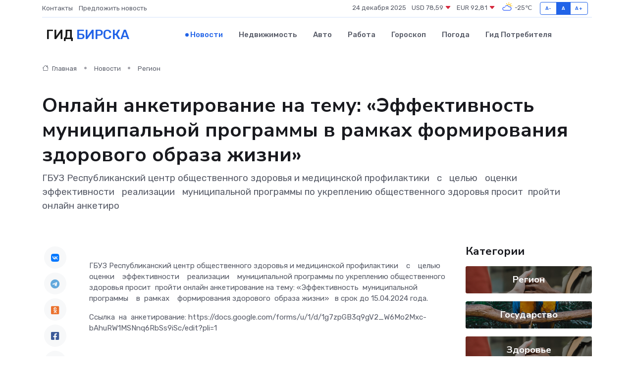

--- FILE ---
content_type: text/html; charset=utf-8
request_url: https://www.google.com/recaptcha/api2/aframe
body_size: 267
content:
<!DOCTYPE HTML><html><head><meta http-equiv="content-type" content="text/html; charset=UTF-8"></head><body><script nonce="it_bkHeq7Skv5uQjCfqIEQ">/** Anti-fraud and anti-abuse applications only. See google.com/recaptcha */ try{var clients={'sodar':'https://pagead2.googlesyndication.com/pagead/sodar?'};window.addEventListener("message",function(a){try{if(a.source===window.parent){var b=JSON.parse(a.data);var c=clients[b['id']];if(c){var d=document.createElement('img');d.src=c+b['params']+'&rc='+(localStorage.getItem("rc::a")?sessionStorage.getItem("rc::b"):"");window.document.body.appendChild(d);sessionStorage.setItem("rc::e",parseInt(sessionStorage.getItem("rc::e")||0)+1);localStorage.setItem("rc::h",'1766546607503');}}}catch(b){}});window.parent.postMessage("_grecaptcha_ready", "*");}catch(b){}</script></body></html>